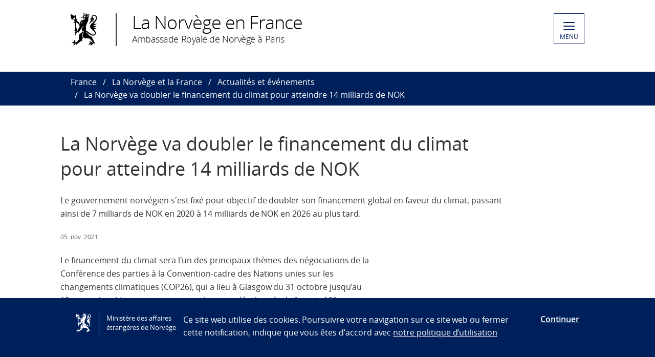

--- FILE ---
content_type: text/html; charset=utf-8
request_url: https://www.norway.no/fr/france/norvege-france/actu-event/la-norvege-va-doubler-le-financement-du-climat-pour-atteindre-14-milliards-de-nok/
body_size: 6064
content:

<!DOCTYPE html>
<html lang="fr">
<head>

<!-- Matomo Tag Manager -->
<script>
    var _mtm = window._mtm = window._mtm || [];
    _mtm.push({ 'mtm.startTime': (new Date().getTime()), 'event': 'mtm.Start' });
    var d = document, g = d.createElement('script'), s = d.getElementsByTagName('script')[0];
    g.async = false; g.src = 'https://cdn.matomo.cloud/utenriksdept.matomo.cloud/container_VNvugkFh.js'; s.parentNode.insertBefore(g, s);
</script>
<!-- Matomo Tag Manager -->
    
    <script src="/Scripts/jquery/jquery.v3.7.1.min.js"></script>


    <meta charset="utf-8" />
    <meta http-equiv="X-UA-Compatible" content="IE=Edge" />
    <meta name="viewport" content="width=device-width, initial-scale=1.0" />

    <title>La Norv&#232;ge va doubler le financement du climat pour atteindre 14 milliards de NOK - La Norv&#232;ge en France </title>
    <meta property="og:site_name" content="Norgesportalen">
    <meta property="og:title" content="La Norv&#232;ge va doubler le financement du climat pour atteindre 14 milliards de NOK" />
    <meta name="title" content="La Norv&#232;ge va doubler le financement du climat pour atteindre 14 milliards de NOK" />
    <meta name="station" content="france" />
        <meta property="og:type" content="website">
    <meta property="og:image" content="https://www.norway.no/Frontend/dist-web/favicons/opengraph_200x200.png" />
    <meta property="og:image:width" content="200" />
    <meta property="og:image:height" content="200" />
    <meta property="og:url" content="https://www.norway.no/fr/france/norvege-france/actu-event/la-norvege-va-doubler-le-financement-du-climat-pour-atteindre-14-milliards-de-nok/">
    <link rel="apple-touch-icon" sizes="57x57" href="/Frontend/dist-web/favicons/apple-touch-icon-57x57.png">
    <link rel="apple-touch-icon" sizes="114x114" href="/Frontend/dist-web/favicons/apple-touch-icon-114x114.png">
    <link rel="apple-touch-icon" sizes="72x72" href="/Frontend/dist-web/favicons/apple-touch-icon-72x72.png">
    <link rel="apple-touch-icon" sizes="144x144" href="/Frontend/dist-web/favicons/apple-touch-icon-144x144.png">
    <link rel="apple-touch-icon" sizes="60x60" href="/Frontend/dist-web/favicons/apple-touch-icon-60x60.png">
    <link rel="apple-touch-icon" sizes="120x120" href="/Frontend/dist-web/favicons/apple-touch-icon-120x120.png">
    <link rel="apple-touch-icon" sizes="76x76" href="/Frontend/dist-web/favicons/apple-touch-icon-76x76.png">
    <link rel="apple-touch-icon" sizes="152x152" href="/Frontend/dist-web/favicons/apple-touch-icon-152x152.png">
    <link rel="apple-touch-icon" sizes="180x180" href="/Frontend/dist-web/favicons/apple-touch-icon-180x180.png">
    <meta name="apple-mobile-web-app-title" content="Norgesportalen">
    <link rel="icon" type="image/png" href="/Frontend/dist-web/favicons/favicon-192x192.png" sizes="192x192">
    <link rel="icon" type="image/png" href="/Frontend/dist-web/favicons/favicon-160x160.png" sizes="160x160">
    <link rel="icon" type="image/png" href="/Frontend/dist-web/favicons/favicon-96x96.png" sizes="96x96">
    <link rel="icon" type="image/png" href="/Frontend/dist-web/favicons/favicon-16x16.png" sizes="16x16">
    <link rel="icon" type="image/x-icon" href="/favicon.ico">
    <link rel="icon" type="image/png" href="/Frontend/dist-web/favicons/favicon-32x32.png" sizes="32x32">
    <link href="https://www.norway.no/fr/france/norvege-france/actu-event/la-norvege-va-doubler-le-financement-du-climat-pour-atteindre-14-milliards-de-nok/" rel="canonical" />
    
    <link href="/Frontend/dist-web/Static/css/main.css?v=zIEnLrDIZH3glYZl2cHi094wpGoKl-FWku1pObxQR4E1" rel="stylesheet"/>

    
    <script src="/Scripts/jquery/jquery.v3.7.1.min.js"></script>
<script type="text/javascript">var appInsights=window.appInsights||function(config){function t(config){i[config]=function(){var t=arguments;i.queue.push(function(){i[config].apply(i,t)})}}var i={config:config},u=document,e=window,o="script",s="AuthenticatedUserContext",h="start",c="stop",l="Track",a=l+"Event",v=l+"Page",r,f;setTimeout(function(){var t=u.createElement(o);t.src=config.url||"https://js.monitor.azure.com/scripts/a/ai.0.js";u.getElementsByTagName(o)[0].parentNode.appendChild(t)});try{i.cookie=u.cookie}catch(y){}for(i.queue=[],r=["Event","Exception","Metric","PageView","Trace","Dependency"];r.length;)t("track"+r.pop());return t("set"+s),t("clear"+s),t(h+a),t(c+a),t(h+v),t(c+v),t("flush"),config.disableExceptionTracking||(r="onerror",t("_"+r),f=e[r],e[r]=function(config,t,u,e,o){var s=f&&f(config,t,u,e,o);return s!==!0&&i["_"+r](config,t,u,e,o),s}),i}({instrumentationKey:"ab11a9d0-deec-45a2-8ab8-2a9d4a0665f3",sdkExtension:"a"});window.appInsights=appInsights;appInsights.queue&&appInsights.queue.length===0&&appInsights.trackPageView();</script></head>



<body class="corearticlepage no-js">

    
    


        <a href="#main-content" class="skipToContent" accesskey="s">Aller directement au contenu principal</a>

    <header>
        
<div class="header-content">

        <ul class="language-bar">
        </ul>
        <a href="/fr/france/" class="brand">

    <span class="logo"></span>
    <span class="logo-title" >La Norv&#232;ge en France </span>
    <span class="logo-subtitle" >Ambassade Royale de Norv&#232;ge &#224; Paris</span>

        </a>
            <button class="menu" id="navigation-btn" aria-controls="navigation" aria-expanded="false">
                <span class="hamburger">
                    <span></span>
                    <span></span>
                    <span></span>
                    <span></span>
                </span>
                <span class="text">
                    MENU
                </span>
            </button>
            <nav class="dropdown-menu" id="navigation" aria-hidden="true">
                <div class="dropdown-content">
                    <div class="container-large">
                        <div class="language-bar">
                        </div>
                        <div class="panels">
                                <ul class="panel">
                                    <li class="inner">
                                        <section>
                                            <h1>
                                                <a href="/fr/france/services-info/">Services et information</a>
                                            </h1>
                                            <ul class="hidden-mobile">
                                                    <li class="menu-item">
                                                        <a href="/fr/france/services-info/visa-tourisme-permis-sejour/">Visa de tourisme et permis de s&#233;jour</a>
                                                    </li>
                                                    <li class="menu-item">
                                                        <a href="/fr/france/services-info/entreprendre/">Entreprendre en Norv&#232;ge</a>
                                                    </li>
                                                    <li class="menu-item">
                                                        <a href="/fr/france/services-info/etudier/">&#201;tudier en Norv&#232;ge</a>
                                                    </li>
                                                    <li class="menu-item">
                                                        <a href="/fr/france/services-info/travailler/">Travailler en Norv&#232;ge</a>
                                                    </li>
                                                    <li class="menu-item">
                                                        <a href="/fr/france/services-info/visit/">Visiter la Norv&#232;ge</a>
                                                    </li>
                                                    <li class="menu-item">
                                                        <a href="/fr/france/services-info/recherche/">Faire de la recherche en Norv&#232;ge</a>
                                                    </li>
                                                    <li class="menu-item">
                                                        <a href="/fr/france/services-info/accord-cadre-entre-la-norvege-et-la-france2/">Accord-cadre entre la Norv&#232;ge et la France</a>
                                                    </li>
                                                    <li class="menu-item">
                                                        <a href="/fr/france/services-info/planifier-ses-vacances-en-norvege/">Planifier ses vacances en Norv&#232;ge</a>
                                                    </li>
                                                    <li class="menu-item">
                                                        <a href="/fr/france/services-info/cooperation-franco-norvegienne-en-matiere-deducation-et-de-recherche/">Coop&#233;ration franco-norv&#233;gienne en mati&#232;re d’&#233;ducation et de recherche</a>
                                                    </li>
                                                                                            </ul>
                                        </section>
                                    </li>
                                </ul>
                                <ul class="panel">
                                    <li class="inner">
                                        <section>
                                            <h1>
                                                <a href="/fr/france/for-nordmenn/">For nordmenn</a>
                                            </h1>
                                            <ul class="hidden-mobile">
                                                    <li class="menu-item">
                                                        <a href="/fr/france/for-nordmenn/om-ambassaden/">Ambassaden og konsulatene</a>
                                                    </li>
                                                    <li class="menu-item">
                                                        <a href="/fr/france/for-nordmenn/aapningstider-og-helligdager-paa-ambassaden/">Stasjonens &#229;pningstider og helligdager</a>
                                                    </li>
                                                    <li class="menu-item">
                                                        <a href="/fr/france/for-nordmenn/ambassadens-oevrige-tjenester/">Ambassadens &#248;vrige tjenester</a>
                                                    </li>
                                                    <li class="menu-item">
                                                        <a href="/fr/france/for-nordmenn/bistand-til-nordmenn/">Bistand til Nordmenn</a>
                                                    </li>
                                                    <li class="menu-item">
                                                        <a href="/fr/france/for-nordmenn/norsk-i-frankrike/">Norsk i Frankrike</a>
                                                    </li>
                                                    <li class="menu-item">
                                                        <a href="/fr/france/for-nordmenn/informasjon-og-bistand-til-norsk-naeringsliv-i-frankrike/">Informasjon og bistand til norsk n&#230;ringsliv i Frankrike</a>
                                                    </li>
                                                    <li class="menu-item">
                                                        <a href="/fr/france/for-nordmenn/ledige-stillinger-og-praktikantplasser-pa-ambassaden/">Ledige stillinger og praktikantplasser p&#229; ambassaden</a>
                                                    </li>
                                                    <li class="menu-item">
                                                        <a href="/fr/france/for-nordmenn/streikevarsel-10.-september-og-18.-september/">Streikevarsel 10. og 18. september</a>
                                                    </li>
                                                                                            </ul>
                                        </section>
                                    </li>
                                </ul>
                                <ul class="panel">
                                    <li class="inner">
                                        <section>
                                            <h1>
                                                <a href="/fr/france/norvege-france/">La Norv&#232;ge et la France</a>
                                            </h1>
                                            <ul class="hidden-mobile">
                                                    <li class="menu-item">
                                                        <a href="/fr/france/norvege-france/propos-ambassade/">Ambassade et consulats</a>
                                                    </li>
                                                    <li class="menu-item">
                                                        <a href="/fr/france/norvege-france/actu-event/">Actualit&#233;s et &#233;v&#233;nements</a>
                                                    </li>
                                                    <li class="menu-item">
                                                        <a href="/fr/france/norvege-france/offres-demploi-a-lambassade/">Offres d&#39;emploi &#224; l&#39;Ambassade</a>
                                                    </li>
                                                                                            </ul>
                                        </section>
                                    </li>
                                </ul>
                        </div>

<div class="search-container">
<form action="/fr/france/rechercher-page/" method="get">                                <div id="search-area" role="search">
                                    <label for="search-field" class="visually-hidden">Rechercher</label>
                                    <input id="search-field" title="Entrez vos crit&#232;res de recherche" placeholder="Rechercher ici..." type="text" name="q" />
                                    <button title="Search button" type="submit" class="searchButton" id="SearchButton" aria-label="Submit"><span role="presentation"></span></button>
                                </div>
</form>                        </div>
                    </div>
                </div>
            </nav>

</div>

    </header>
    <main class="main-content" id="main-content" aria-hidden="false">


        

<nav class="breadcrumbs">
    <div class="container-large">
        <ul>
                    <li><a href="/fr/france/" title="France">France</a></li>
                    <li><a href="/fr/france/norvege-france/" title="La Norv&#232;ge et la France">La Norv&#232;ge et la France</a></li>
                    <li><a href="/fr/france/norvege-france/actu-event/" title="Actualit&#233;s et &#233;v&#233;nements">Actualit&#233;s et &#233;v&#233;nements</a></li>
                    <li>La Norv&#232;ge va doubler le financement du climat pour atteindre 14 milliards de NOK</li>
        </ul>
    </div>
</nav>
        


<article class="article corearticle-page">
    <header class="article__header">
        <div class="grid-container grid-container--bleed">
        </div>
        <div class="grid-container">
            <!-- Title -->
            <h1 class="article__title">La Norv&#232;ge va doubler le financement du climat pour atteindre 14 milliards de NOK</h1>

            <!-- Ingress  -->
                <div class="article__ingress ingress" >
                    <p>Le gouvernement norv&#233;gien s&#39;est fix&#233; pour objectif de doubler son financement global en faveur du climat, passant ainsi de 7 milliards de NOK en 2020 &#224; 14 milliards de NOK en 2026 au plus tard.</p>
                </div>

            <!-- Publine (pubdate and location)  -->
            <div class="article__publine publine">
                    <time datetime="2021-11-05">05. nov. 2021</time>
                
            </div>
        </div>
    </header>


    <section>
        <div class="grid-container">
            <div class="article__body">
                <!-- Article Main Content -->
                <div class="article__main">
                        <div class="article__richtext clearfix np-margin-bottom--m np-main-body">
                            <p>Le financement du climat sera l'un des principaux th&egrave;mes des n&eacute;gociations de la Conf&eacute;rence des parties &agrave; la Convention-cadre des Nations unies sur les changements climatiques (COP26), qui a lieu &agrave; Glasgow du 31 octobre jusqu&rsquo;au 12 novembre. L'engagement pris par les pays d&eacute;velopp&eacute;s de fournir 100 milliards USD de financement climatique par an aux pays en d&eacute;veloppement d'ici 2020 n'a pas encore &eacute;t&eacute; respect&eacute;.</p>
<p>Les pays en d&eacute;veloppement ont besoin de financements tant pour r&eacute;duire leurs &eacute;missions de gaz &agrave; effet de serre que pour renforcer leur r&eacute;silience face aux changements climatiques futurs.</p>
<p>&laquo;&nbsp;Il est n&eacute;cessaire de d&eacute;ployer un effort international concert&eacute; pour accro&icirc;tre le financement du climat. L'un des piliers de l'accord de Paris est que les pays riches doivent aider ceux qui ont les ressources les plus limit&eacute;es &agrave; prendre des mesures efficaces pour s'adapter au changement climatique. Cela n&eacute;cessitera l'apport d'un soutien financier et d'une expertise. La Norv&egrave;ge a bien l'intention de faire sa part. Le gouvernement doublera le financement annuel de la Norv&egrave;ge en faveur du climat, qui passera de 7 milliards de NOK en 2020 &agrave; 14 milliards de NOK (environ 1,7 milliard de dollars am&eacute;ricains) au plus tard en 2026&nbsp;&raquo;, d&eacute;clare le ministre du Climat et de l'Environnement, Espen Barth Eide.</p>
<p>&nbsp;</p>
<p><strong>Le financement climatique est essentiel pour les pays en d&eacute;veloppement </strong></p>
<p>Le financement climatique de la Norv&egrave;ge comprend le financement via le budget de l'aide pour les actions et les investissements li&eacute;s au climat, la mobilisation de capitaux priv&eacute;s via Norfund, le fonds d'investissement norv&eacute;gien pour les pays en d&eacute;veloppement, et le nouveau fonds d'investissement climatique.</p>
<p>En 2020, le financement climatique norv&eacute;gien comprenait 6,6 milliards de NOK de fonds publics et 400 millions de NOK de capitaux priv&eacute;s mobilis&eacute;s. Pour la premi&egrave;re fois, la Norv&egrave;ge fixe un objectif quantifiable pour son financement climatique consolid&eacute;.</p>
<p>&laquo;&nbsp;Si nous voulons tenir la promesse faite par les pays d&eacute;velopp&eacute;s aux pays en d&eacute;veloppement, nous devons augmenter le financement public et mobiliser davantage de capitaux priv&eacute;s. En particulier, il faut davantage de fonds pour les mesures d'adaptation, et la Norv&egrave;ge pr&eacute;voit de tripler au moins son financement &agrave; cet &eacute;gard&nbsp;&raquo;, poursuit la ministre du D&eacute;veloppement international, Anne Beathe Tvinnereim.</p>
<p>&nbsp;</p>
<p><strong>100 milliards USD par an pour le financement du climat </strong></p>
<p>L'accord conclu lors de la conf&eacute;rence sur le changement climatique &agrave; Paris en 2015 comprenait un engagement des pays d&eacute;velopp&eacute;s &agrave; mobiliser conjointement 100 milliards USD de financement climatique pour les pays en d&eacute;veloppement, chaque ann&eacute;e d'ici 2020, et un engagement &agrave; maintenir ce niveau de financement &agrave; l'avenir.</p>
<p>Ce financement doit provenir d'une grande vari&eacute;t&eacute; de sources, publiques et priv&eacute;es, bilat&eacute;rales et multilat&eacute;rales. Le d&eacute;blocage d'un plus grand nombre de fonds provenant de sources ext&eacute;rieures au secteur public est essentiel au respect de cet engagement.</p>
<p>Il sera &eacute;galement essentiel de permettre aux pays en d&eacute;veloppement d'acc&eacute;l&eacute;rer leur transition vers les &eacute;nergies renouvelables. Le nouveau fonds d'investissement climatique constitue un nouvel outil permettant de d&eacute;clencher des investissements dans les &eacute;nergies renouvelables beaucoup plus rapidement que cela n'aurait &eacute;t&eacute; le cas autrement, et il peut donc contribuer aux efforts visant &agrave; &eacute;liminer progressivement le charbon. L'objectif est de mobiliser aupr&egrave;s des investisseurs priv&eacute;s un financement neuf fois sup&eacute;rieur au montant apport&eacute; par l'&Eacute;tat.</p>
<p>&nbsp;</p>
                        </div>



                    <!-- HeadingSecond and MainBodySecond -->
                    <div class="article__richtext">
                        
                    </div>




                </div>


                <!-- Article Sidebar -->
                <aside class="article__sidebar">

                </aside>
            </div>
        </div>
    </section>


   

</article>


    </main>

    <footer>



<div class="container-large footer-content">
        <h1>Ambassade Royale de Norv&#232;ge &#224; Paris</h1>
        <div class="panels">
            <div class="panel">
                <div class="footer-section">
                    <p>Ambassade Royale de Norv&egrave;ge<br />28, rue Bayard, 75008 Paris<br /><br />T&eacute;l&eacute;phone : 01 53 67 04 00<br />Courriel : <a href="mailto:emb.paris@mfa.no">emb.paris@mfa.no</a></p>
<p>La r&eacute;ception t&eacute;l&eacute;phonique est ouverte de 10h &agrave; 12h, les courriels sont trait&eacute;s de 9h &agrave; 16h, du lundi au vendredi.</p>
                </div>
            </div>
            <div class="panel">
                <div class="footer-section">
                    <p><strong><span style="text-decoration: underline;">Horaires d'ouverture :</span></strong></p>
<p>L'ambassade et sa section consulaire n'ouvrent seulement que quelques heures par semaine, uniquement sur <a href="https://www.supersaas.fr/schedule/Ambassade_Norvege_Paris/Service_Consulaire">rendez-vous &agrave; prendre en ligne.</a></p>
<p>T&eacute;l&eacute;phone : 01 53 67 04 00<br />Courriel : <a href="mailto:konsulat.paris@mfa.no">konsulat.paris@mfa.no</a></p>
<p><a title="Jours f&eacute;ri&eacute;s de l'ambassade" href="/fr/france/norvege-france/propos-ambassade/jours-feries-ambassade/">Jours f&eacute;ri&eacute;s de l'ambassade</a></p>
<p>Veuillez noter que l'ambassade sera ferm&eacute;e au public le jeudi 11 d&eacute;cembre, toute la journ&eacute;e, ainsi que le vendredi 12 d&eacute;cembre apr&egrave;s-midi.<br />Vennligst noter at ambassaden holder stengt torsdag 11. desember samt fredag 12. desember ettermiddag.&nbsp;</p>
                </div>
            </div>
            <div class="panel">
                <div class="footer-section">
                            <div class="socialmedia-block">
                                <h2>
                                    Nous suivre                                </h2>
                                <div class="socialmedia-icons"><span>
<a href="https://www.facebook.com/norvegeenfrance/" target="_blank" rel="noreferrer noopener">
    <span class="socialmedia-icon facebook"></span>
    Facebook : norvegeenfrance
</a>
</span><span>
<a href="https://www.instagram.com/norvegeenfrance" target="_blank" rel="noreferrer noopener">
    <span class="socialmedia-icon instagram"></span>
    Instagram : @norvegeenfrance
</a>
</span><span>
<a href="https://twitter.com/norvegeenfrance" target="_blank" rel="noreferrer noopener">
    <span class="socialmedia-icon twitter"></span>
    Twitter : @norvegeenfrance
</a>
</span></div>
                            </div>

                    
                    

                    
                </div>
            </div>
        </div>
    
        <div class="link-section arrow-link">
                <p>
        <a href="https://uustatus.no/nb/erklaringer/publisert/5673b7b3-d04b-4388-a289-d2f8309c5154" target="_blank"  rel="noreferrer noopener">
            Tilgjengelighetserkl&#230;ring / Accessibility statement (NO)
        </a>
    </p>

        </div>

</div>
    </footer>

        <script id="leadingtexts" type="application/json">
            {"menu":{"close":"FERMER","open":"MENU"}}
        </script>

        <div class="gdpr-wrapper hidden" data-gdpr>
            <div class="container-large">
                <div class="gdpr">
                    <div class="gdpr-col-logo">
                        <span class="logo"></span>
                        Minist&#232;re des affaires &#233;trang&#232;res de Norv&#232;ge
                    </div>
                    <div class="gdpr-col-content">
                        <p>Ce site web utilise des cookies. Poursuivre votre navigation sur ce site web ou fermer cette notification, indique que vous &ecirc;tes d&rsquo;accord avec <a href="/fr/admin-support-page/admin-norway/gdpr2/policy_norway_no/">notre politique d&rsquo;utilisation</a></p>
                    </div>
                    <div class="gdpr-col-accept">
                        <button type="button" class="btn-link" data-accept-gdpr>Continuer</button>
                    </div>
                </div>
            </div>
        </div>

    <script src="/Frontend/dist-web/Static/js/main.js?v=-A74embWGAyYy0W3f7OKJgAAy-GfOw0DWaCDnkb3A-o1"></script>

    <script type="text/javascript" src="/Frontend/dist-web/static/js/search_clicktracking.js?versjon=5"></script>
<script type="text/javascript">
if(typeof FindApi === 'function'){var api = new FindApi();api.setApplicationUrl('/');api.setServiceApiBaseUrl('/find_v2/');api.processEventFromCurrentUri();api.bindWindowEvents();api.bindAClickEvent();api.sendBufferedEvents();}
</script>

</body>
</html>
